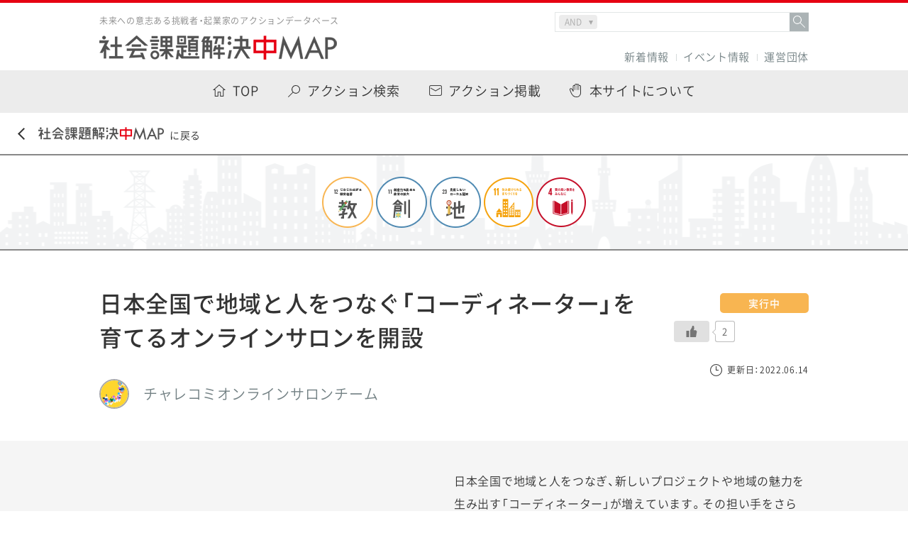

--- FILE ---
content_type: text/html
request_url: https://2020.etic.or.jp/actions/challecomm-salon/
body_size: 39770
content:
<!DOCTYPE html>
<html lang="jp">
<head>
    <meta charset="UTF-8">
    <meta http-equiv="X-UA-Compatible" content="IE=edge">
    <meta name="viewport" content="width=device-width, initial-scale=1, maximum-scale=1, minimum-scale=1">
    <meta name="format-detection" content="telephone=no">

    <title>日本全国で地域と人をつなぐ「コーディネーター」を育てるオンラインサロンを開設 ｜ 社会課題解決中マップ｜31の課題と600の事例でSDGsを身近に</title>
    <meta name="description" content="複雑にからみ合う日本の社会課題を31のテーマに整理し、600のアクション事例とともに可視化したWebメディア。わかりづらいSDGsを身近な問題として捉え直すことができます。ご自身の学びとして、探究教材として、自由にご活用ください。">
    <meta name="keywords" content="ETIC,未来意志,社会課題,SDGs,コレクティブインパクト,人口減少社会,高齢化社会,過疎化,エネルギー">

    <meta property="og:title" content="日本全国で地域と人をつなぐ「コーディネーター」を育てるオンラインサロンを開設 ｜ 社会課題解決中マップ｜31の課題と600の事例でSDGsを身近に">
    <meta property="og:type" content="website">
		<meta property="og:url" content="https://2020.etic.or.jp/actions/challecomm-salon/">
	    <meta property="og:image" content="https://2020.etic.or.jp/wp-content/uploads/2022/05/a59371dffae71eb851dfb56a48415691.png">
    <meta property="og:site_name" content="社会課題解決中マップ｜31の課題と600の事例でSDGsを身近に">
    <meta property="og:description" content="複雑にからみ合う日本の社会課題を31のテーマに整理し、600のアクション事例とともに可視化したWebメディア。わかりづらいSDGsを身近な問題として捉え直すことができます。ご自身の学びとして、探究教材として、自由にご活用ください。">

    <meta name="twitter:card" content="summary_large_image">
    <meta name="twitter:title" content="日本全国で地域と人をつなぐ「コーディネーター」を育てるオンラインサロンを開設 ｜ 社会課題解決中マップ｜31の課題と600の事例でSDGsを身近に">
    <meta name="twitter:description" content="複雑にからみ合う日本の社会課題を31のテーマに整理し、600のアクション事例とともに可視化したWebメディア。わかりづらいSDGsを身近な問題として捉え直すことができます。ご自身の学びとして、探究教材として、自由にご活用ください。">
 
	<meta name="twitter:image" content="https://2020.etic.or.jp/wp-content/uploads/2022/05/a59371dffae71eb851dfb56a48415691.png">

    <link rel="shortcut icon" href="//etic.or.jp/wp-content/uploads/2023/07/cropped-マイプロジェクト-1-32x32.png">
    <link rel="stylesheet" href="https://fonts.googleapis.com/css?family=Barlow">

    <meta name='robots' content='max-image-preview:large' />
<link rel='stylesheet' id='wp-block-library-css' href='https://2020.etic.or.jp/wp-includes/css/dist/block-library/style.min.css?ver=6.2.8' type='text/css' media='all' />
<link rel='stylesheet' id='classic-theme-styles-css' href='https://2020.etic.or.jp/wp-includes/css/classic-themes.min.css?ver=6.2.8' type='text/css' media='all' />
<style id='global-styles-inline-css' type='text/css'>
body{--wp--preset--color--black: #000000;--wp--preset--color--cyan-bluish-gray: #abb8c3;--wp--preset--color--white: #ffffff;--wp--preset--color--pale-pink: #f78da7;--wp--preset--color--vivid-red: #cf2e2e;--wp--preset--color--luminous-vivid-orange: #ff6900;--wp--preset--color--luminous-vivid-amber: #fcb900;--wp--preset--color--light-green-cyan: #7bdcb5;--wp--preset--color--vivid-green-cyan: #00d084;--wp--preset--color--pale-cyan-blue: #8ed1fc;--wp--preset--color--vivid-cyan-blue: #0693e3;--wp--preset--color--vivid-purple: #9b51e0;--wp--preset--gradient--vivid-cyan-blue-to-vivid-purple: linear-gradient(135deg,rgba(6,147,227,1) 0%,rgb(155,81,224) 100%);--wp--preset--gradient--light-green-cyan-to-vivid-green-cyan: linear-gradient(135deg,rgb(122,220,180) 0%,rgb(0,208,130) 100%);--wp--preset--gradient--luminous-vivid-amber-to-luminous-vivid-orange: linear-gradient(135deg,rgba(252,185,0,1) 0%,rgba(255,105,0,1) 100%);--wp--preset--gradient--luminous-vivid-orange-to-vivid-red: linear-gradient(135deg,rgba(255,105,0,1) 0%,rgb(207,46,46) 100%);--wp--preset--gradient--very-light-gray-to-cyan-bluish-gray: linear-gradient(135deg,rgb(238,238,238) 0%,rgb(169,184,195) 100%);--wp--preset--gradient--cool-to-warm-spectrum: linear-gradient(135deg,rgb(74,234,220) 0%,rgb(151,120,209) 20%,rgb(207,42,186) 40%,rgb(238,44,130) 60%,rgb(251,105,98) 80%,rgb(254,248,76) 100%);--wp--preset--gradient--blush-light-purple: linear-gradient(135deg,rgb(255,206,236) 0%,rgb(152,150,240) 100%);--wp--preset--gradient--blush-bordeaux: linear-gradient(135deg,rgb(254,205,165) 0%,rgb(254,45,45) 50%,rgb(107,0,62) 100%);--wp--preset--gradient--luminous-dusk: linear-gradient(135deg,rgb(255,203,112) 0%,rgb(199,81,192) 50%,rgb(65,88,208) 100%);--wp--preset--gradient--pale-ocean: linear-gradient(135deg,rgb(255,245,203) 0%,rgb(182,227,212) 50%,rgb(51,167,181) 100%);--wp--preset--gradient--electric-grass: linear-gradient(135deg,rgb(202,248,128) 0%,rgb(113,206,126) 100%);--wp--preset--gradient--midnight: linear-gradient(135deg,rgb(2,3,129) 0%,rgb(40,116,252) 100%);--wp--preset--duotone--dark-grayscale: url('#wp-duotone-dark-grayscale');--wp--preset--duotone--grayscale: url('#wp-duotone-grayscale');--wp--preset--duotone--purple-yellow: url('#wp-duotone-purple-yellow');--wp--preset--duotone--blue-red: url('#wp-duotone-blue-red');--wp--preset--duotone--midnight: url('#wp-duotone-midnight');--wp--preset--duotone--magenta-yellow: url('#wp-duotone-magenta-yellow');--wp--preset--duotone--purple-green: url('#wp-duotone-purple-green');--wp--preset--duotone--blue-orange: url('#wp-duotone-blue-orange');--wp--preset--font-size--small: 13px;--wp--preset--font-size--medium: 20px;--wp--preset--font-size--large: 36px;--wp--preset--font-size--x-large: 42px;--wp--preset--spacing--20: 0.44rem;--wp--preset--spacing--30: 0.67rem;--wp--preset--spacing--40: 1rem;--wp--preset--spacing--50: 1.5rem;--wp--preset--spacing--60: 2.25rem;--wp--preset--spacing--70: 3.38rem;--wp--preset--spacing--80: 5.06rem;--wp--preset--shadow--natural: 6px 6px 9px rgba(0, 0, 0, 0.2);--wp--preset--shadow--deep: 12px 12px 50px rgba(0, 0, 0, 0.4);--wp--preset--shadow--sharp: 6px 6px 0px rgba(0, 0, 0, 0.2);--wp--preset--shadow--outlined: 6px 6px 0px -3px rgba(255, 255, 255, 1), 6px 6px rgba(0, 0, 0, 1);--wp--preset--shadow--crisp: 6px 6px 0px rgba(0, 0, 0, 1);}:where(.is-layout-flex){gap: 0.5em;}body .is-layout-flow > .alignleft{float: left;margin-inline-start: 0;margin-inline-end: 2em;}body .is-layout-flow > .alignright{float: right;margin-inline-start: 2em;margin-inline-end: 0;}body .is-layout-flow > .aligncenter{margin-left: auto !important;margin-right: auto !important;}body .is-layout-constrained > .alignleft{float: left;margin-inline-start: 0;margin-inline-end: 2em;}body .is-layout-constrained > .alignright{float: right;margin-inline-start: 2em;margin-inline-end: 0;}body .is-layout-constrained > .aligncenter{margin-left: auto !important;margin-right: auto !important;}body .is-layout-constrained > :where(:not(.alignleft):not(.alignright):not(.alignfull)){max-width: var(--wp--style--global--content-size);margin-left: auto !important;margin-right: auto !important;}body .is-layout-constrained > .alignwide{max-width: var(--wp--style--global--wide-size);}body .is-layout-flex{display: flex;}body .is-layout-flex{flex-wrap: wrap;align-items: center;}body .is-layout-flex > *{margin: 0;}:where(.wp-block-columns.is-layout-flex){gap: 2em;}.has-black-color{color: var(--wp--preset--color--black) !important;}.has-cyan-bluish-gray-color{color: var(--wp--preset--color--cyan-bluish-gray) !important;}.has-white-color{color: var(--wp--preset--color--white) !important;}.has-pale-pink-color{color: var(--wp--preset--color--pale-pink) !important;}.has-vivid-red-color{color: var(--wp--preset--color--vivid-red) !important;}.has-luminous-vivid-orange-color{color: var(--wp--preset--color--luminous-vivid-orange) !important;}.has-luminous-vivid-amber-color{color: var(--wp--preset--color--luminous-vivid-amber) !important;}.has-light-green-cyan-color{color: var(--wp--preset--color--light-green-cyan) !important;}.has-vivid-green-cyan-color{color: var(--wp--preset--color--vivid-green-cyan) !important;}.has-pale-cyan-blue-color{color: var(--wp--preset--color--pale-cyan-blue) !important;}.has-vivid-cyan-blue-color{color: var(--wp--preset--color--vivid-cyan-blue) !important;}.has-vivid-purple-color{color: var(--wp--preset--color--vivid-purple) !important;}.has-black-background-color{background-color: var(--wp--preset--color--black) !important;}.has-cyan-bluish-gray-background-color{background-color: var(--wp--preset--color--cyan-bluish-gray) !important;}.has-white-background-color{background-color: var(--wp--preset--color--white) !important;}.has-pale-pink-background-color{background-color: var(--wp--preset--color--pale-pink) !important;}.has-vivid-red-background-color{background-color: var(--wp--preset--color--vivid-red) !important;}.has-luminous-vivid-orange-background-color{background-color: var(--wp--preset--color--luminous-vivid-orange) !important;}.has-luminous-vivid-amber-background-color{background-color: var(--wp--preset--color--luminous-vivid-amber) !important;}.has-light-green-cyan-background-color{background-color: var(--wp--preset--color--light-green-cyan) !important;}.has-vivid-green-cyan-background-color{background-color: var(--wp--preset--color--vivid-green-cyan) !important;}.has-pale-cyan-blue-background-color{background-color: var(--wp--preset--color--pale-cyan-blue) !important;}.has-vivid-cyan-blue-background-color{background-color: var(--wp--preset--color--vivid-cyan-blue) !important;}.has-vivid-purple-background-color{background-color: var(--wp--preset--color--vivid-purple) !important;}.has-black-border-color{border-color: var(--wp--preset--color--black) !important;}.has-cyan-bluish-gray-border-color{border-color: var(--wp--preset--color--cyan-bluish-gray) !important;}.has-white-border-color{border-color: var(--wp--preset--color--white) !important;}.has-pale-pink-border-color{border-color: var(--wp--preset--color--pale-pink) !important;}.has-vivid-red-border-color{border-color: var(--wp--preset--color--vivid-red) !important;}.has-luminous-vivid-orange-border-color{border-color: var(--wp--preset--color--luminous-vivid-orange) !important;}.has-luminous-vivid-amber-border-color{border-color: var(--wp--preset--color--luminous-vivid-amber) !important;}.has-light-green-cyan-border-color{border-color: var(--wp--preset--color--light-green-cyan) !important;}.has-vivid-green-cyan-border-color{border-color: var(--wp--preset--color--vivid-green-cyan) !important;}.has-pale-cyan-blue-border-color{border-color: var(--wp--preset--color--pale-cyan-blue) !important;}.has-vivid-cyan-blue-border-color{border-color: var(--wp--preset--color--vivid-cyan-blue) !important;}.has-vivid-purple-border-color{border-color: var(--wp--preset--color--vivid-purple) !important;}.has-vivid-cyan-blue-to-vivid-purple-gradient-background{background: var(--wp--preset--gradient--vivid-cyan-blue-to-vivid-purple) !important;}.has-light-green-cyan-to-vivid-green-cyan-gradient-background{background: var(--wp--preset--gradient--light-green-cyan-to-vivid-green-cyan) !important;}.has-luminous-vivid-amber-to-luminous-vivid-orange-gradient-background{background: var(--wp--preset--gradient--luminous-vivid-amber-to-luminous-vivid-orange) !important;}.has-luminous-vivid-orange-to-vivid-red-gradient-background{background: var(--wp--preset--gradient--luminous-vivid-orange-to-vivid-red) !important;}.has-very-light-gray-to-cyan-bluish-gray-gradient-background{background: var(--wp--preset--gradient--very-light-gray-to-cyan-bluish-gray) !important;}.has-cool-to-warm-spectrum-gradient-background{background: var(--wp--preset--gradient--cool-to-warm-spectrum) !important;}.has-blush-light-purple-gradient-background{background: var(--wp--preset--gradient--blush-light-purple) !important;}.has-blush-bordeaux-gradient-background{background: var(--wp--preset--gradient--blush-bordeaux) !important;}.has-luminous-dusk-gradient-background{background: var(--wp--preset--gradient--luminous-dusk) !important;}.has-pale-ocean-gradient-background{background: var(--wp--preset--gradient--pale-ocean) !important;}.has-electric-grass-gradient-background{background: var(--wp--preset--gradient--electric-grass) !important;}.has-midnight-gradient-background{background: var(--wp--preset--gradient--midnight) !important;}.has-small-font-size{font-size: var(--wp--preset--font-size--small) !important;}.has-medium-font-size{font-size: var(--wp--preset--font-size--medium) !important;}.has-large-font-size{font-size: var(--wp--preset--font-size--large) !important;}.has-x-large-font-size{font-size: var(--wp--preset--font-size--x-large) !important;}
.wp-block-navigation a:where(:not(.wp-element-button)){color: inherit;}
:where(.wp-block-columns.is-layout-flex){gap: 2em;}
.wp-block-pullquote{font-size: 1.5em;line-height: 1.6;}
</style>
<link rel='stylesheet' id='wp-ulike-css' href='https://2020.etic.or.jp/wp-content/plugins/wp-ulike/assets/css/wp-ulike.min.css?ver=4.7.6' type='text/css' media='all' />
<script type='text/javascript' src='https://2020.etic.or.jp/wp-includes/js/jquery/jquery.min.js?ver=3.6.4' id='jquery-core-js'></script>
<script type='text/javascript' src='https://2020.etic.or.jp/wp-includes/js/jquery/jquery-migrate.min.js?ver=3.4.0' id='jquery-migrate-js'></script>
<link rel="canonical" href="https://2020.etic.or.jp/actions/challecomm-salon/" />

    <link rel="stylesheet" href="https://2020.etic.or.jp/wp-content/themes/2020_new/assets/css/main.css?v=20200228">
        <link rel="stylesheet" href="https://2020.etic.or.jp/wp-content/themes/2020_new/assets/css/actions.css">
    </head>
<body>

    <div id="fb-root"></div>
    <script>(function(d, s, id) {
      var js, fjs = d.getElementsByTagName(s)[0];
      if (d.getElementById(id)) return;
      js = d.createElement(s); js.id = id;
      js.src = 'https://connect.facebook.net/ja_JP/sdk.js#xfbml=1&version=v2.11';
      fjs.parentNode.insertBefore(js, fjs);
    }(document, 'script', 'facebook-jssdk'));</script>

    
    <div id="container">

<header id="header">
	<div class="line"></div>
	<div class="inner">
		<p class="logo">
			<span class="logo__txt">
				未来への意志ある挑戦者・起業家のアクションデータベース
			</span>
			<a href="https://2020.etic.or.jp" class="logo__img">
				<img src="https://2020.etic.or.jp/wp-content/themes/2020_new/assets/img/common/logo_title_01.png" alt="社会課題解決中MAP">
			</a>
		</p>

		
		
		<div class="keySearchBox">
				<form role="search" method="get" class="search-form" action="/">
			<div class="labelWrap">
				<div class="selectWrap">
					<select name="compare">
						<option value="and">AND</option>
						<option value="or"> OR</option>
					</select>
				</div>
				<label><input class="search-field" placeholder="" value="" name="s" type="search"></label>
				<div class="submitWrap"><button type="submit" value="検索">&nbsp;</button></div></div>
					</form>
		</div>
		
		<div class="nav">
			<ul class="menu">
				<li class="menu__item">
					<a href="https://2020.etic.or.jp/news/">
						新着情報
					</a>
				</li>
				<li class="menu__item">
					<a href="https://etic.or.jp/event" target="_blank">
						イベント情報
					</a>
				</li>
<!--				<li class="menu__item">
					<a href="https://2020.etic.or.jp/related/">
						2020マガジン
					</a>
				</li>-->
				<li class="menu__item">
					<a href="https://2020.etic.or.jp/andbeyondcompany/about/">
						運営団体
					</a>
				</li>
<!--				<li class="menu__item logoLink">
					<a href="https://2020.etic.or.jp/andbeyondcompany/about/">
						<div class="txt">未来予測から未来意志へ</div>
						<div class="img">
							<img src="https://2020.etic.or.jp/wp-content/themes/2020_new/assets/img/common/logo.png" alt="Social Impact for 2020 and beyond">
						</div>
					</a>
				</li>-->
			</ul>		</div>
	</div>
</header>
<!-- /#header -->

<nav id="nav">
	<ul class="menu">
		<li class="menu__item menu__item--top">
			<a href="https://2020.etic.or.jp/">
				<span>TOP</span>
			</a>
		</li>
		<li class="menu__item menu__item--search">
			<a href="https://2020.etic.or.jp/search/">
				<span>アクション検索</span>
			</a>
		</li>
		<li class="menu__item menu__item--register">
			<a href="https://etic.form.kintoneapp.com/public/map-register">
<!--
			<a href="https://2020.etic.or.jp/register/">
-->
				<span>アクション掲載</span>
			</a>
		</li>
		<li class="menu__item menu__item--join">
			<a href="https://2020.etic.or.jp/join/">
				<span>本サイトについて</span>
			</a>
		</li>
<!--		<li class="menu__item menu__item--faq">
			<a href="https://2020.etic.or.jp/faq/">
				<span>FAQ</span>
			</a>
		</li>-->
	</ul>
</nav>
<!-- /#nav -->
        <div id="back">
            <a href="https://2020.etic.or.jp">
                <img src="https://2020.etic.or.jp/wp-content/themes/2020_new/assets/img/common/btn_back_agenda.png" alt="社会課題解決中MAP">に戻る
            </a>
        </div>
        <!-- /#back -->

        <main id="content">

            <header id="theme">
                <div class="inner">
                    <ul class="agenda">
                                        <li class="agenda__item">
                        <a href="https://2020.etic.or.jp/agenda/agenda12/">
                            <img src="https://2020.etic.or.jp/wp-content/themes/2020_new/assets/img/common/thumb_agenda12.png" alt="">
                        </a>
                    </li>
                                        <li class="agenda__item">
                        <a href="https://2020.etic.or.jp/agenda/agenda11/">
                            <img src="https://2020.etic.or.jp/wp-content/themes/2020_new/assets/img/common/thumb_agenda11.png" alt="">
                        </a>
                    </li>
                                        <li class="agenda__item">
                        <a href="https://2020.etic.or.jp/agenda/agenda23/">
                            <img src="https://2020.etic.or.jp/wp-content/themes/2020_new/assets/img/common/thumb_agenda23.png" alt="">
                        </a>
                    </li>
                                                            </ul>
                    <ul class="sdgs">
                                        <li class="sdgs__item">
                        <a href="https://2020.etic.or.jp/sdgs/sdgs11/">
                            <img src="https://2020.etic.or.jp/wp-content/themes/2020_new/assets/img/common/thumb_sdgs11.png" alt="">
                        </a>
                    </li>
                                        <li class="sdgs__item">
                        <a href="https://2020.etic.or.jp/sdgs/sdgs4/">
                            <img src="https://2020.etic.or.jp/wp-content/themes/2020_new/assets/img/common/thumb_sdgs4.png" alt="">
                        </a>
                    </li>
                                                            </ul>
                </div>
            </header>
            <!-- /#theme -->

            <section id="action">

                <div class="header">
                    <div class="header__left">
                                                <h2 class="ttl">
                            日本全国で地域と人をつなぐ「コーディネーター」を育てるオンラインサロンを開設                        </h2>
                        <div class="group">
                                                        <div class="group__img">
                                <img width="150" height="150" src="https://2020.etic.or.jp/wp-content/uploads/2022/05/a59371dffae71eb851dfb56a48415691-150x150.png" class="attachment-thumbnail size-thumbnail wp-post-image" alt="" decoding="async" loading="lazy" />                            </div>
                                                        <p class="group__txt">
                                チャレコミオンラインサロンチーム                            </p>
                        </div>
                    </div>
                    <div class="header__right">
                                                <p class="status status--run">
                            実行中
                        </p>
                                                		<div class="wpulike wpulike-default " ><div class="wp_ulike_general_class wp_ulike_is_not_liked"><button type="button"
					aria-label="いいねボタン"
					data-ulike-id="5766"
					data-ulike-nonce="7e37fb9e77"
					data-ulike-type="post"
					data-ulike-template="wpulike-default"
					data-ulike-display-likers=""
					data-ulike-likers-style="popover"
					class="wp_ulike_btn wp_ulike_put_image wp_post_btn_5766"></button><span class="count-box wp_ulike_counter_up" data-ulike-counter-value="2"></span>			</div></div>
	                        <p class="date">
                            <span>更新日：2022.06.14</span>
                        </p>
                    </div>
                </div>
                <!-- /.header -->

                <div class="introduction">
                    <div class="introduction__inner">
                                                <div class="introduction__img">
                            <img src="https://2020.etic.or.jp/wp-content/uploads/2022/05/a59371dffae71eb851dfb56a48415691.png" alt="">
                        </div>
                                                <div class="introduction__body">
                            <p>
                                日本全国で地域と人をつなぎ、新しいプロジェクトや地域の魅力を生み出す「コーディネーター」が増えています。その担い手をさらに増やすべく、各地域で人材と地域をつなぐコーディネートを行う「チャレンジ・コミュニティ・プロジェクト（チャレコミ）」がオンラインサロンを開設しました。<br />
<br />
「ローカルコーディネーターオンラインサロン」では、勉強会や相互メンター制度を通して、地域や団体を超えて学び合います。各地域で取り組むコーディネーターの状況やプロジェクト、仕事として地域や人材の向き合う姿勢を定期的に先輩コーディネーターとふりかえり、内省することで、地域と人をつなぐスキルを養います。<br />
<br />
このサロンを通じて全国でコーディネーターが育成され、各地域でより多くの魅力的なプロジェクトが生まれることを目指します。                            </p>
                            <dl class="keyword">
                                <dt class="keyword__ttl">
                                    <span>
                                        キーワード
                                    </span>
                                </dt>
                                <dd class="keyword__body">
                                    <ul class="word"><li class="word__item"><a href="https://2020.etic.or.jp/tag/%e3%82%b3%e3%83%9f%e3%83%a5%e3%83%8b%e3%83%86%e3%82%a3/" rel="tag">コミュニティ</a></li><li class="word__item"><a href="https://2020.etic.or.jp/tag/%e3%83%81%e3%83%a3%e3%83%ac%e3%82%b3%e3%83%9f/" rel="tag">チャレコミ</a></li><li class="word__item"><a href="https://2020.etic.or.jp/tag/%e4%ba%ba%e6%9d%90%e8%82%b2%e6%88%90/" rel="tag">人材育成</a></li><li class="word__item"><a href="https://2020.etic.or.jp/tag/%e5%9c%b0%e5%9f%9f/" rel="tag">地域</a></li><li class="word__item"><a href="https://2020.etic.or.jp/tag/%e5%a0%b4%e3%81%a5%e3%81%8f%e3%82%8a/" rel="tag">場づくり</a></li><li class="word__item"><a href="https://2020.etic.or.jp/tag/%e5%ad%a6%e3%81%b3/" rel="tag">学び</a></li><li class="word__item"><a href="https://2020.etic.or.jp/tag/%e6%95%99%e8%82%b2/" rel="tag">教育</a></li></ul>                                </dd>
                            </dl>
                        </div>
                    </div>
                </div>
                <!-- /.introduction -->

                <div class="information">
                    <div class="information__inner">

                                                <div class="box" id="detail">
                            <h2 class="box__ttl">
                                <span>アクション詳細</span>
                            </h2>


                                                        <section class="detail-section">
                                                                <h3>
                                    目指す社会のあり方、ビジョン
                                </h3>
                                
                                
                                                                <div id="mission">
<p><strong>VISION</strong><br />地域に関わる誰もが役割を持ち、地域課題解決に向けて、絶え間なく挑戦が生まれる社会をつくります。</p>
<p><strong>MISSION</strong><br />地域の課題解決に挑む多様な当事者と若者をつなぎあわせ、そこから生まれる挑戦的なプロジェクトを育みます。</p>
<p><strong>オンラインサロンの目的</strong><br />１）地域で活動する人材コーディネーターたちが互いに相談できる環境づくり<br />２）コーディネーターが育成され、地域で「実現できることの幅」を増やす<br />３）企業だけではなくコミュニティ内でコーディネーターを育成する仕組みづくり（斜めの関係性の構築）<br />４）コーディネーター育成システムのノウハウ共有と可視化<br />５）人材コーディネーター育成システムの構築</p>
</div>
                                
                            </section>
                            

                            

                                                        <section class="detail-section">
                                                                <h3>
                                    アプローチの方法
                                </h3>
                                
                                
                                                                <p><strong>▼オンラインサロンの内容</strong></p>
<p>1）ゲストセミナー<br />コーディネーターの業務は多様な関係者と関わりながら進めるため、同じプロジェクトでもひとつひとつ状況によって場合によって、対応を変えていかなければいけません。また、各地域ごとに一人で業務を行っている人も少なくなく、そうした場合近くに相談できる環境がないことも多くあります。そうした場合に、コーディネーターとして必要な基本的なマインドや心構えを得るため、ゲストを招いたセミナーを定期的に開催しています。</p>
<p>2）ゼミ・勉強会<br />コーディネーターとしてのノウハウや、実際にコーディネートしている案件の壁打ち会（月１回＋メンバーの自主開催を想定）等を実施しています。</p>
<p>3）コミュニティ<br />上記のセミナーや事業相談などを含めたFacebookグループによる情報提供を行っています。メンバー限定のアーカイブ配信、日常の相談事や、知っておくとコーディネートの幅が広がる情報の提供などを行っています。</p>
<p>4）相互メンター制度（オプション）<br />定期的にコーディネート業務をふりかえることは、コーディネーターとしての業務のレベルアップに必須です。そうした振り返りの機会に直属の上司ではない第三者のコーディネーターを入れることで、効果的なフィードバック機会を設けます。また、地域の中では相談しづらい内容を相談する同業の相談相手として、直接上司には言いづらいことを相談できる相手としてなど、企業の外に相談できる関係性を多くつくり、相互にサポートする関係性を構築することも狙っています。</p>
<p><strong>▼期間</strong><br />相互メンター会員の第3期の募集は、2022年4月ごろを予定しています。<br />※相互メンター会員は、年１回募集し、1年ごとの更新です。<br />※情報シェア会員は、通年で募集し、１ヶ月ごとの更新です。</p>
<p>参加を希望される方は、リンク先の公式サイトより詳細を確認の上お申し込みください。</p>
                                                            </section>
                            

                            

                            

                            							
							
                            
                            
                                                    </div>
                        
                        
                        <div class="box" id="reader">
                            <h2 class="box__ttl">
                                <span>アクションリーダー プロフィール</span>
                            </h2>

                            <dl class="profile">
                                <dt class="profile__ttl">
                                                                        <span class="profile__img">
                                        <img src="https://2020.etic.or.jp/wp-content/uploads/2022/06/clogo-150x150.jpg" alt="">
                                    </span>
                                                                        <span class="profile__name">
                                        チャレコミオンラインサロンチーム                                    </span>
                                </dt>
                                                                <dd class="profile__txt">
                                    <p>
                                        中川 玄洋／NPO法人 bankup 代表理事<br />
浜中 裕之／NPO法人 北海道エンブリッジ 代表理事<br />
瀬沼 希望／特定非営利活動法人エティック ローカルイノベーション事業部<br />
掛川 遥香／NPO法人G-net　<br />
土屋 望生／株式会社日添 取締役<br />
林 嘉音／学生インターン(立命館大学２回生)                                    </p>
                                </dd>
                                                            </dl>
                        </div>

                        <div class="box" id="other">

                            <div class="group">
                                <h2 class="group__ttl">
                                    <span>団体/企業詳細</span>
                                </h2>
								                                <dl class="category">
                                    <dt class="category__ttl">
                                        団体名
                                    </dt>
                                    <dd class="category__body">
                                        <ul class="list">
                                            <li class="list__item">
                                                チャレコミオンラインサロンチーム                                            </li>
                                        </ul>
                                    </dd>
                                </dl>
                                                                                                                            </div>

                            <div class="link">
                                <h2 class="link__ttl">
                                    <span>連絡先/各種リンク</span>
                                </h2>

                                                                <ul class="list">
                                    
                                                                        <li class="list__item">
                                        <a href="https://peraichi.com/landing_pages/view/local-coordinator" target="_blank">
                                            ウェブサイト
                                        </a>
                                    </li>
                                                                    </ul>
                                
                                                            </div>

                        </div>

                                                <div class="box" id="message">
                            <h2 class="box__ttl">
                                <span>応援メッセージ</span>
                            </h2>

                            
                            
                                                        	<div id="respond" class="comment-respond">
		<h3 id="reply-title" class="comment-reply-title">コメントを残す</h3><form action="https://2020.etic.or.jp/wp-comments-post.php" method="post" id="commentform" class="comment-form"><p class="comment-notes"><span id="email-notes">メールアドレスが公開されることはありません。</span> <span class="required-field-message"><span class="required">※</span> が付いている欄は必須項目です</span></p><input type="text" id="comment" name="comment" placeholder="応援メッセージを送ろう！" class="send__txt"><p class="comment-form-author"><label for="author">名前</label> <input id="author" name="author" type="text" value="" size="30" maxlength="245" autocomplete="name" /></p>
<p class="comment-form-email"><label for="email">メール</label> <input id="email" name="email" type="text" value="" size="30" maxlength="100" aria-describedby="email-notes" autocomplete="email" /></p>
<p class="comment-form-url"><label for="url">サイト</label> <input id="url" name="url" type="text" value="" size="30" maxlength="200" autocomplete="url" /></p>
<p class="comment-form-cookies-consent"><input id="wp-comment-cookies-consent" name="wp-comment-cookies-consent" type="checkbox" value="yes" /> <label for="wp-comment-cookies-consent">次回のコメントで使用するためブラウザーに自分の名前、メールアドレス、サイトを保存する。</label></p>
<p><img src="https://2020.etic.or.jp/wp-content/siteguard/292598138.png" alt="CAPTCHA"></p><p><label for="siteguard_captcha">上に表示された文字を入力してください。</label><br /><input type="text" name="siteguard_captcha" id="siteguard_captcha" class="input" value="" size="10" aria-required="true" /><input type="hidden" name="siteguard_captcha_prefix" id="siteguard_captcha_prefix" value="292598138" /></p><p class="form-submit"><input name="submit" type="submit" id="submit" class="submit" value="送信" /> <input type='hidden' name='comment_post_ID' value='5766' id='comment_post_ID' />
<input type='hidden' name='comment_parent' id='comment_parent' value='0' />
</p></form>	</div><!-- #respond -->
	                                                    </div>
                        
                        
                        <!-- <div class="contact">
                            <a href="https://2020.etic.or.jp/contact/">
                                このプロジェクト支援についてETICに問い合わせをする
                            </a>
                        </div> -->

                    </div>
                </div>
                <!-- /.information -->

            </section>
            <!-- /#action -->

            
            
            
        </main>
        <!-- /#content -->

<footer id="footer">
	<div class="inner">
		<ul class="menu">
			<li class="menu__item">
				<a href="https://2020.etic.or.jp/terms/">
					利用規約
				</a>
			</li>
			<li class="menu__item">
				<a href="http://etic.or.jp/about" target="_blank">
					ETIC.について
				</a>
			</li>
			<li class="menu__item">
				<a href="/andbeyondcompany/about/">
					運営団体
				</a>
			</li>
			<li class="menu__item">
				<a href="https://etic.or.jp/contact" target="_blank">
					お問い合わせ
				</a>
			</li>
			<li class="menu__item">
				<a href="https://etic.or.jp/privacy.html" target="_blank">
					プライバシーポリシー
				</a>
			</li>
		</ul>
		<div class="txt">
			<dl class="etic">
				<dt class="etic__logo">
					<a href="http://etic.or.jp/" target="_blank">
						<img src="https://2020.etic.or.jp/wp-content/themes/2020_new/assets/img/common/logo_etic_footer.png" alt="ETIC">
					</a>
				</dt>
				<dd class="etic__txt">
					NPO法人ETIC. TEL:050-1743-6743<br>
					〒150-0011 東京都渋谷区東1-1-36 キタ・ビルデンス402
				</dd>
			</dl>
			<p class="copyright">
				Copyright &copy; ETIC. All rights reserved.
			</p>
		</div>
	</div>
</footer>
<!-- /#footer -->    </div>
    <!-- /#container -->

    <div id="pagetop">
        <a href="#container">
            <img src="https://2020.etic.or.jp/wp-content/themes/2020_new/assets/img/common/btn_pagetop.svg" alt"">
        </a>
    </div>
    <script async src="https://platform.twitter.com/widgets.js" charset="utf-8"></script>

    <script type='text/javascript' id='wp_ulike-js-extra'>
/* <![CDATA[ */
var wp_ulike_params = {"ajax_url":"https:\/\/2020.etic.or.jp\/wp-admin\/admin-ajax.php","notifications":"1"};
/* ]]> */
</script>
<script type='text/javascript' src='https://2020.etic.or.jp/wp-content/plugins/wp-ulike/assets/js/wp-ulike.min.js?ver=4.7.6' id='wp_ulike-js'></script>

    <script src="https://2020.etic.or.jp/wp-content/themes/2020_new/assets/js/lib.min.js"></script>
    <script src="https://2020.etic.or.jp/wp-content/themes/2020_new/assets/js/main.min.js"></script>
        
    <!-- Global Site Tag (gtag.js) - Google Analytics -->
    <script async src="https://www.googletagmanager.com/gtag/js?id=UA-106523338-1"></script>
    <script>
        window.dataLayer = window.dataLayer || [];
        function gtag(){dataLayer.push(arguments)};
        gtag('js', new Date());
        gtag('config', 'UA-106523338-1');
    </script>
<!--<script type="text/javascript">
piAId = '634821';
piCId = '9627';
piHostname = 'pi.pardot.com';

(function() {
function async_load(){
var s = document.createElement('script'); s.type = 'text/javascript';
s.src = ('https:' == document.location.protocol ? 'https://pi' : 'http://cdn') + '.pardot.com/pd.js';
var c = document.getElementsByTagName('script')[0]; c.parentNode.insertBefore(s, c);
}
if(window.attachEvent) { window.attachEvent('onload', async_load); }
else { window.addEventListener('load', async_load, false); }
})();
</script>-->

</body>
</html>

--- FILE ---
content_type: text/css
request_url: https://2020.etic.or.jp/wp-content/themes/2020_new/assets/css/actions.css
body_size: 16794
content:
#theme{padding:30px 0;border-top:solid 2px #888;border-bottom:solid 2px #888;background:url(../img/common/bg_theme2.png) repeat-x center bottom}#theme .inner{width:1000px;margin-right:auto;margin-left:auto;display:-webkit-box;display:-ms-flexbox;display:flex;-webkit-box-pack:center;-ms-flex-pack:center;justify-content:center;-webkit-box-align:center;-ms-flex-align:center;align-items:center}#theme .inner .agenda{display:-webkit-box;display:-ms-flexbox;display:flex;margin-right:4px}#theme .inner .agenda__item:nth-of-type(n+2){margin-left:4px}#theme .inner .sdgs{display:-webkit-box;display:-ms-flexbox;display:flex}#theme .inner .sdgs__item:nth-of-type(n+2){margin-left:4px}#action .header{width:1000px;margin-right:auto;margin-left:auto;position:relative;display:-webkit-box;display:-ms-flexbox;display:flex;padding:50px 0 45px}#action .header__left{width:810px;padding-right:50px}#action .header__right{display:-webkit-box;display:-ms-flexbox;display:flex;-webkit-box-orient:vertical;-webkit-box-direction:normal;-ms-flex-direction:column;flex-direction:column;-webkit-box-align:end;-ms-flex-align:end;align-items:flex-end;width:190px;padding-top:10px}#action .header .pickup{position:absolute;top:0;right:0;padding:2px 0 0 30px;color:#f25763;font-weight:bold}#action .header .pickup:before{position:absolute;top:0;left:0;width:22px;height:27px;content:'';display:block;background:url(../img/common/icn_pickup.svg) no-repeat center top}#action .header .ttl{font-size:32px;font-weight:bold}#action .header .group{margin-top:35px;display:-webkit-box;display:-ms-flexbox;display:flex;-webkit-box-align:center;-ms-flex-align:center;align-items:center}#action .header .group__img{width:42px;height:42px;border-radius:100%;overflow:hidden;margin-right:20px;border:solid 2px #aaa}#action .header .group__img img{width:100%;height:auto}#action .header .group__txt{color:#738184;font-size:20px}#action .header .status{width:125px;height:28px;display:-webkit-box;display:-ms-flexbox;display:flex;-webkit-box-pack:center;-ms-flex-pack:center;justify-content:center;-webkit-box-align:center;-ms-flex-align:center;align-items:center;color:#fff;border-radius:5px;font-weight:bold}#action .header .status--idea{background:#5f904d}#action .header .status--run{background:#f8b551}#action .header .attention{width:100%;height:50px;display:-webkit-box;display:-ms-flexbox;display:flex;margin-top:20px;background:#fff;border:solid 1px #ececec;border-radius:5px;cursor:pointer}#action .header .attention__ttl{display:-webkit-box;display:-ms-flexbox;display:flex;-webkit-box-align:center;-ms-flex-align:center;align-items:center;-webkit-box-pack:center;-ms-flex-pack:center;justify-content:center;width:104px;border-right:solid 1px #ececec;text-align:center}#action .header .attention__ttl span{position:relative;display:inline-block;padding-left:24px}#action .header .attention__ttl span:before{position:absolute;top:50%;left:0;width:19px;height:18px;margin-top:-9px;content:'';display:block;background:url(../img/common/icn_attention.png) no-repeat center center}#action .header .attention__num{display:-webkit-box;display:-ms-flexbox;display:flex;-webkit-box-align:center;-ms-flex-align:center;align-items:center;-webkit-box-pack:center;-ms-flex-pack:center;justify-content:center;width:84px;color:#e60012;font-size:20px;font-weight:bold;text-align:center}#action .header .date{margin-top:20px;font-size:12px}#action .header .date span{position:relative;display:inline-block;padding-left:24px}#action .header .date span:before{position:absolute;top:50%;left:0;width:17px;height:17px;margin-top:-8px;content:'';display:block;background:url(../img/common/icn_update_black.svg) no-repeat center center}#action .introduction{padding:40px 0;background:#f5f5f5}#action .introduction__inner{width:1000px;margin-right:auto;margin-left:auto;display:-webkit-box;display:-ms-flexbox;display:flex;-webkit-box-align:center;-ms-flex-align:center;align-items:center}#action .introduction__img{-ms-flex-negative:0;flex-shrink:0;width:460px;margin-right:40px}#action .introduction__img img{width:460px;height:auto}#action .introduction__body{width:580px}#action .introduction__body p{font-size:16px;line-height:2}#action .introduction__body .keyword{display:-webkit-box;display:-ms-flexbox;display:flex;-webkit-box-align:center;-ms-flex-align:center;align-items:center;margin-top:20px}#action .introduction__body .keyword__ttl{color:#738184;font-size:12px}#action .introduction__body .keyword__ttl span{display:block;width:70px}#action .introduction__body .keyword .word{*zoom:1;margin-top:-10px}#action .introduction__body .keyword .word:after{content:'';display:table;clear:both}#action .introduction__body .keyword .word__item{float:left;margin:10px 0 0 10px}#action .introduction__body .keyword .word a{display:-webkit-box;display:-ms-flexbox;display:flex;-webkit-box-align:center;-ms-flex-align:center;align-items:center;height:28px;padding:0 14px;color:#738184;border:solid 1px #ececec;border-radius:14px;background:#fff}#action .information{padding:20px 0 60px;background:#e3e3e3}#action .information__inner{width:1000px;margin-right:auto;margin-left:auto}#action .information .box{overflow:hidden;margin-top:20px;padding:45px 80px 60px;border-top:solid 4px #e60012;border-bottom-left-radius:5px;border-bottom-right-radius:5px;background:#fff;-webkit-box-shadow:2px 2px 6px 0 rgba(0,0,0,0.15);box-shadow:2px 2px 6px 0 rgba(0,0,0,0.15)}#action .information .box__ttl{font-size:24px}#action .information .box__ttl span{position:relative;display:inline-block}#action .information .contact{margin-top:60px;font-size:20px;font-weight:bold;text-align:center}#action .information .contact a{width:800px;margin-right:auto;margin-left:auto;height:60px;border-radius:30px;position:relative;display:-webkit-box;display:-ms-flexbox;display:flex;-webkit-box-pack:center;-ms-flex-pack:center;justify-content:center;-webkit-box-align:center;-ms-flex-align:center;align-items:center;color:#fff;background:#f25763}#action .information .contact a:after{position:absolute;top:50%;right:19px;width:20px;height:20px;border-radius:100%;margin-top:-10px;content:'';display:block;background:#fff url(../img/common/arw_btn_red.svg) no-repeat 8px center}#detail .box__ttl span{padding-left:35px}#detail .box__ttl span:before{position:absolute;top:50%;left:0;width:16px;height:20px;margin-top:-10px;content:'';display:block;background:url(../img/common/icn_detail.svg) no-repeat center center}#detail .list{margin-top:55px}#detail .list__item{display:-webkit-box;display:-ms-flexbox;display:flex}#detail .list__item:nth-of-type(n+2){margin-top:40px}#detail .list__img{-ms-flex-negative:0;flex-shrink:0;width:380px;margin-right:40px}#detail .list__img img{width:380px;height:auto}#detail .list__body{text-align:justify;text-justify:distribute;word-break:break-all;font-size:16px;line-height:2.0}#detail .related{margin-top:40px;padding-top:35px;border-top:solid 1px #e3e3e3}#detail .related__ttl{font-size:20px}#detail .link{margin-top:30px;font-size:16px;line-height:2}#detail .link__item:nth-of-type(n+2){margin-top:10px}#detail .link__item a{text-decoration:underline}#detail .link__item a:hover,#detail .link__item a:active{text-decoration:none}#detail .detail-section{overflow:hidden;margin-top:30px}#detail .detail-section+.detail-section{padding-top:30px;border-top:solid 1px #e3e3e3}#detail .detail-section h3{position:relative;padding-left:13px;margin-bottom:15px;font-size:20px}#detail .detail-section.new7 h3{clear:both}#detail .detail-section h3:before{width:3px;height:1.2em;position:absolute;top:0.2em;left:0;content:'';display:block;background:#e60012}#detail .detail-section.new7 p+h3{margin-top:30px}#detail .detail-section h4{font-size:16px;font-weight:bold;line-height:2.0}#detail .detail-section p{text-align:justify;text-justify:distribute;word-break:break-all;font-size:16px;line-height:2.0}#detail .detail-section p+h4{margin-top:30px}#detail .detail-section p+p{margin-top:30px}#detail .detail-section p+ul{margin-top:30px}#detail .detail-section p img{max-width:100%}#detail .detail-section ul{text-align:justify;text-justify:distribute;word-break:break-all;padding-left:22px;font-size:16px;line-height:2;list-style-type:disc}#detail .detail-section ul+h4{margin-top:30px}#detail .detail-section ul+p{margin-top:30px}#detail .detail-section ul+ul{margin-top:30px}#detail .detail-section a{text-decoration:underline}#detail .detail-section a:hover,#detail .detail-section a:active{text-decoration:none}#detail .detail-section img.alignleft{display:block;margin:0 auto 0 0}#detail .detail-section img.alignright{display:block;margin:0 0 0 auto}#detail .detail-section img.aligncenter{display:block;margin:0 auto}#detail .detail-img{float:left;padding:0 40px 40px 0}#detail .detail-img img{width:380px}#recruit .box__ttl span{padding-left:35px}#recruit .box__ttl span:before{position:absolute;top:50%;left:0;width:20px;height:20px;margin-top:-10px;content:'';display:block;background:url(../img/common/icn_recruit.svg) no-repeat center center}#recruit .list{display:-webkit-box;display:-ms-flexbox;display:flex;-ms-flex-wrap:wrap;flex-wrap:wrap;-webkit-box-pack:justify;-ms-flex-pack:justify;justify-content:space-between;margin-top:35px}#recruit .list__item{position:relative;width:400px;padding-bottom:62px}#recruit .list__item:nth-of-type(n+3){margin-top:40px}#recruit .list__inner{height:100%;border:solid 1px #888}#recruit .list__ttl{padding:15px 20px;border-bottom:solid 1px #888;font-size:16px;font-weight:bold;line-height:1.85}#recruit .list__ttl span{position:relative;display:inline-block;padding-left:40px}#recruit .list__ttl span:before{position:absolute;top:50%;left:0;content:'';display:block;background-repeat:no-repeat;background-position:center center}#recruit .list__ttl span.category1:before{width:24px;height:19px;margin-top:-9.5px;background-image:url(../img/common/icn_partner.svg)}#recruit .list__ttl span.category2:before{width:21px;height:21px;margin-top:-10.5px;background-image:url(../img/common/icn_coin.svg)}#recruit .list__ttl span.category3:before{width:17px;height:17px;margin-top:-8.5px;background-image:url(../img/common/icn_reader.svg)}#recruit .list__ttl span.category4:before{width:17px;height:17px;margin-top:-8.5px;background-image:url(../img/common/icn_reader.svg)}#recruit .list__ttl span.category5:before{width:17px;height:17px;margin-top:-8.5px;background-image:url(../img/common/icn_reader.svg)}#recruit .list__ttl small{font-size:14px}#recruit .list__txt{padding:25px 30px;font-size:16px;line-height:1.85}#recruit .list__btn{position:absolute;bottom:0;left:0;width:100%;font-size:18px;font-weight:bold}#recruit .list__btn a{width:100%;height:42px;display:-webkit-box;display:-ms-flexbox;display:flex;-webkit-box-align:center;-ms-flex-align:center;align-items:center;-webkit-box-pack:center;-ms-flex-pack:center;justify-content:center;color:#fff;border-radius:21px;background:#f25763}#reader .box__ttl span{padding-left:35px}#reader .box__ttl span:before{position:absolute;top:50%;left:0;width:17px;height:17px;margin-top:-8.5px;content:'';display:block;background:url(../img/common/icn_reader.svg) no-repeat center center}#reader .profile{margin-top:35px}#reader .profile__ttl{display:-webkit-box;display:-ms-flexbox;display:flex;-webkit-box-align:center;-ms-flex-align:center;align-items:center}#reader .profile__img{width:84px;height:84px;border-radius:100%;display:block;overflow:hidden;margin-right:30px;border:solid 2px #aaa}#reader .profile__img img{width:100%;height:auto}#reader .profile__name{color:#738184;font-size:22px}#reader .profile__txt{margin-top:35px;font-size:16px;line-height:2}#other{display:-webkit-box;display:-ms-flexbox;display:flex}#other .group{width:50%;padding-right:40px;border-right:solid 1px #e3e3e3}#other .group__ttl{font-size:22px}#other .group__ttl span{position:relative;display:inline-block;padding-left:42px}#other .group__ttl span:before{position:absolute;top:50%;left:0;width:24px;height:20px;margin-top:-10px;content:'';display:block;background:url(../img/common/icn_partner.svg) no-repeat center center}#other .link{width:50%;padding-left:40px}#other .link__ttl{font-size:22px}#other .link__ttl span{position:relative;display:inline-block;padding-left:42px}#other .link__ttl span:before{position:absolute;top:50%;left:0;width:21px;height:14px;margin-top:-7px;content:'';display:block;background:url(../img/common/icn_link.svg) no-repeat center center}#other .link__ttl+.list{margin-top:30px}#other .category{margin-top:30px}#other .category__ttl{font-size:20px}#other .list{margin-top:20px;font-size:16px}#other .list__item{position:relative;padding-left:16px}#other .list__item:nth-of-type(n+2){margin-top:15px}#other .list__item:before{position:absolute;top:8px;left:0;width:6px;height:6px;border-radius:100%;content:'';display:block;background:#e60012}#other .list a{text-decoration:underline}#other .list a:hover,#other .list a:active{text-decoration:none}#other .sns{display:-webkit-box;display:-ms-flexbox;display:flex;-webkit-box-align:center;-ms-flex-align:center;align-items:center;margin-top:30px}#other .sns__item:nth-of-type(n+2){margin-left:40px}#other .sns a{text-decoration:underline}#other .sns a:hover,#other .sns a:active{text-decoration:none}#message .box__ttl span{padding-left:35px}#message .box__ttl span:before{position:absolute;top:50%;left:0;width:24px;height:19px;margin-top:-9.5px;content:'';display:block;background:url(../img/common/icn_message.svg) no-repeat center center}#message .pickup{*zoom:1;margin-top:35px}#message .pickup:after{content:'';display:table;clear:both}#message .pickup__img{max-width:150px;height:auto;border-radius:100%;float:left;display:block;overflow:hidden;margin-right:26px;border:solid 2px #aaa}#message .pickup__body{overflow:hidden}#message .pickup__ttl{font-size:18px}#message .pickup__txt{margin-top:15px;padding:25px 30px;border-radius:20px;background:#f5f5f5;font-size:16px;line-height:2}#message .list{overflow-y:auto;max-height:300px;margin-top:30px;padding:20px;border:solid 1px #888;border-radius:5px;background:#f5f5f5;font-size:16px}#message .list__item{display:-webkit-box;display:-ms-flexbox;display:flex;-webkit-box-pack:justify;-ms-flex-pack:justify;justify-content:space-between;-webkit-box-align:center;-ms-flex-align:center;align-items:center;height:auto;padding:0 20px;border-radius:25px;background:#fff}#message .list__item:nth-of-type(n+2){margin-top:10px}#message .send{overflow:hidden;display:-webkit-box;display:-ms-flexbox;display:flex;height:50px;margin-top:20px;padding:3px;border:solid 1px #888;border-radius:25px}#message .send__txt{width:702px;height:42px;padding:5px 30px;outline:none;border:none;font-size:16px;-webkit-appearance:none}#message .send__btn{width:130px;height:42px;display:-webkit-box;display:-ms-flexbox;display:flex;-webkit-box-pack:center;-ms-flex-pack:center;justify-content:center;-webkit-box-align:center;-ms-flex-align:center;align-items:center;color:#fff;outline:none;border:none;border-radius:21px;background:#f25763;font-size:18px;font-weight:bold;-webkit-appearance:none}#message .comment-respond .comment-reply-title,#message .comment-respond .logged-in-as,#message .comment-respond .comment-notes,#message .comment-respond .comment-form-author,#message .comment-respond .comment-form-email,#message .comment-respond .comment-form-url{display:none}#message .comment-form{overflow:hidden;display:-webkit-box;display:-ms-flexbox;display:flex;height:50px;margin-top:20px;padding:3px;border:solid 1px #888;border-radius:25px}#message .comment-form .send__txt{width:702px;height:42px;padding:5px 30px;outline:none;border:none}#message .comment-form .form-submit{width:130px}#message .comment-form .form-submit input[type=submit]{width:130px;height:42px;display:block;color:#fff;outline:none;border:none;border-radius:21px;background:#f25763;font-size:18px;font-weight:bold;line-height:40px}#news .box__ttl span{padding-left:35px}#news .box__ttl span:before{position:absolute;top:50%;left:0;width:15px;height:15px;margin-top:-7.5px;content:'';display:block;background:url(../img/common/icn_news.svg) no-repeat center center}#news .list{max-height:140px;margin-top:35px;padding:25px 15px 25px 30px;border:solid 1px #888;border-radius:5px;background:#f5f5f5}#news .list__inner{overflow-y:auto;height:100%;padding-right:15px}#news .list__item{display:-webkit-box;display:-ms-flexbox;display:flex}#news .list__item:nth-of-type(n+2){margin-top:10px}#news .list__date{margin-right:20px;font-size:14px}#news .list__txt{font-size:16px}#news .timeline{display:-webkit-box;display:-ms-flexbox;display:flex;-webkit-box-pack:justify;-ms-flex-pack:justify;justify-content:space-between;margin-top:40px}#news .timeline__item{width:400px}#news .timeline__item--tw{border:solid 1px #ececec}#news .timeline__item iframe{vertical-align:top}


--- FILE ---
content_type: image/svg+xml
request_url: https://2020.etic.or.jp/wp-content/themes/2020/assets/img/common/icn_nav03.svg
body_size: 2827
content:
<svg xmlns="http://www.w3.org/2000/svg" width="17" height="16" viewBox="0 0 17 16">
  <metadata><?xpacket begin="﻿" id="W5M0MpCehiHzreSzNTczkc9d"?>
<x:xmpmeta xmlns:x="adobe:ns:meta/" x:xmptk="Adobe XMP Core 5.6-c142 79.160924, 2017/07/13-01:06:39        ">
   <rdf:RDF xmlns:rdf="http://www.w3.org/1999/02/22-rdf-syntax-ns#">
      <rdf:Description rdf:about=""/>
   </rdf:RDF>
</x:xmpmeta>
                                                                                                    
                                                                                                    
                                                                                                    
                                                                                                    
                                                                                                    
                                                                                                    
                                                                                                    
                                                                                                    
                                                                                                    
                                                                                                    
                                                                                                    
                                                                                                    
                                                                                                    
                                                                                                    
                                                                                                    
                                                                                                    
                                                                                                    
                                                                                                    
                                                                                                    
                                                                                                    
                           
<?xpacket end="w"?></metadata>
<defs>
    <style>
      .cls-1 {
        fill: #333;
        fill-rule: evenodd;
      }
    </style>
  </defs>
  <path id="_3post" data-name="3post" class="cls-1" d="M17.013,16.012H1V15.57l-0.989.417,0.52-4.011L9.8,0l3.318,2.4L3.85,14.366l-1.53.645H17.013v1ZM11.7,2.588L10,1.361l-8.278,10.7,1.692,1.234ZM1.411,13.051L1.234,14.409l1.292-.546Z"/>
</svg>


--- FILE ---
content_type: image/svg+xml
request_url: https://2020.etic.or.jp/wp-content/themes/2020/assets/img/common/icn_nav04_on.svg
body_size: 3084
content:
<svg xmlns="http://www.w3.org/2000/svg" width="14" height="17" viewBox="0 0 14 17">
  <metadata><?xpacket begin="﻿" id="W5M0MpCehiHzreSzNTczkc9d"?>
<x:xmpmeta xmlns:x="adobe:ns:meta/" x:xmptk="Adobe XMP Core 5.6-c142 79.160924, 2017/07/13-01:06:39        ">
   <rdf:RDF xmlns:rdf="http://www.w3.org/1999/02/22-rdf-syntax-ns#">
      <rdf:Description rdf:about=""/>
   </rdf:RDF>
</x:xmpmeta>
                                                                                                    
                                                                                                    
                                                                                                    
                                                                                                    
                                                                                                    
                                                                                                    
                                                                                                    
                                                                                                    
                                                                                                    
                                                                                                    
                                                                                                    
                                                                                                    
                                                                                                    
                                                                                                    
                                                                                                    
                                                                                                    
                                                                                                    
                                                                                                    
                                                                                                    
                                                                                                    
                           
<?xpacket end="w"?></metadata>
<defs>
    <style>
      .cls-1 {
        fill: #e60012;
        fill-rule: evenodd;
      }
    </style>
  </defs>
  <path id="シェイプ_1036" data-name="シェイプ 1036" class="cls-1" d="M6.526,1.4C2.258-.655.146,2.792,0.126,2.828l-0.139.232,6.78,13.951,0.911-.441L3.409,7.785c0.267-.374,1.426-1.663,4.25-0.753a3.831,3.831,0,0,0,3.38-.32C13.343,5.238,13.83,1.38,13.85,1.218L14-.015l-0.968.779A6.31,6.31,0,0,1,6.526,1.4Zm3.966,4.463a2.838,2.838,0,0,1-2.524.21c-2.8-.9-4.342.033-5.039,0.728L1.146,3.13c0.476-.607,2.068-2.2,4.942-0.822A7.173,7.173,0,0,0,12.626,2.2,6.209,6.209,0,0,1,10.492,5.861Z"/>
</svg>


--- FILE ---
content_type: image/svg+xml
request_url: https://2020.etic.or.jp/wp-content/themes/2020_new/assets/img/common/icn_partner.svg
body_size: 3017
content:
<svg xmlns="http://www.w3.org/2000/svg" width="24" height="19" viewBox="0 0 24 19">
  <metadata><?xpacket begin="﻿" id="W5M0MpCehiHzreSzNTczkc9d"?>
<x:xmpmeta xmlns:x="adobe:ns:meta/" x:xmptk="Adobe XMP Core 5.6-c142 79.160924, 2017/07/13-01:06:39        ">
   <rdf:RDF xmlns:rdf="http://www.w3.org/1999/02/22-rdf-syntax-ns#">
      <rdf:Description rdf:about=""/>
   </rdf:RDF>
</x:xmpmeta>
                                                                                                    
                                                                                                    
                                                                                                    
                                                                                                    
                                                                                                    
                                                                                                    
                                                                                                    
                                                                                                    
                                                                                                    
                                                                                                    
                                                                                                    
                                                                                                    
                                                                                                    
                                                                                                    
                                                                                                    
                                                                                                    
                                                                                                    
                                                                                                    
                                                                                                    
                                                                                                    
                           
<?xpacket end="w"?></metadata>
<defs>
    <style>
      .cls-1 {
        fill: #333;
        fill-rule: evenodd;
      }
    </style>
  </defs>
  <path id="シェイプ_1600_のコピー" data-name="シェイプ 1600 のコピー" class="cls-1" d="M19.891,15.375v0.078h-1.2V1.189H8.861V2.166h-1.2V0H19.891V14.183H24v1.192H19.891ZM15.934,3.663V17.757H20.4v1.191H15.934V19H3.719V18.948H0.012L0,17.757H3.719V3.663H15.934ZM4.919,17.812h9.815V4.855H4.919V17.812ZM6.391,8.959h6.871V10.15H6.391V8.959Zm0-2.225h6.871V7.925H6.391V6.734ZM13.2,12.348H6.391V11.157H13.2v1.191Z"/>
</svg>


--- FILE ---
content_type: image/svg+xml
request_url: https://2020.etic.or.jp/wp-content/themes/2020_new/assets/img/common/icn_reader.svg
body_size: 3015
content:
<svg xmlns="http://www.w3.org/2000/svg" width="17" height="17" viewBox="0 0 17 17">
  <metadata><?xpacket begin="﻿" id="W5M0MpCehiHzreSzNTczkc9d"?>
<x:xmpmeta xmlns:x="adobe:ns:meta/" x:xmptk="Adobe XMP Core 5.6-c142 79.160924, 2017/07/13-01:06:39        ">
   <rdf:RDF xmlns:rdf="http://www.w3.org/1999/02/22-rdf-syntax-ns#">
      <rdf:Description rdf:about=""/>
   </rdf:RDF>
</x:xmpmeta>
                                                                                                    
                                                                                                    
                                                                                                    
                                                                                                    
                                                                                                    
                                                                                                    
                                                                                                    
                                                                                                    
                                                                                                    
                                                                                                    
                                                                                                    
                                                                                                    
                                                                                                    
                                                                                                    
                                                                                                    
                                                                                                    
                                                                                                    
                                                                                                    
                                                                                                    
                                                                                                    
                           
<?xpacket end="w"?></metadata>
<defs>
    <style>
      .cls-1 {
        fill: #333;
        fill-rule: evenodd;
      }
    </style>
  </defs>
  <path id="シェイプ_1322" data-name="シェイプ 1322" class="cls-1" d="M8.5,9.307a4.688,4.688,0,0,0,4.714-4.652,4.714,4.714,0,0,0-9.427,0A4.688,4.688,0,0,0,8.5,9.307Zm0-8.035a3.41,3.41,0,0,1,3.429,3.383,3.428,3.428,0,0,1-6.856,0A3.41,3.41,0,0,1,8.5,1.272Zm8.4,15.014c-0.5-3.409-4.108-5.98-8.4-5.98S0.6,12.876.1,16.286L0,17.01H17.009ZM1.542,15.741c0.785-2.419,3.625-4.166,6.96-4.166s6.175,1.747,6.96,4.166H1.542Z"/>
</svg>


--- FILE ---
content_type: image/svg+xml
request_url: https://2020.etic.or.jp/wp-content/themes/2020_new/assets/img/common/icn_message.svg
body_size: 3246
content:
<svg xmlns="http://www.w3.org/2000/svg" width="24" height="19" viewBox="0 0 24 19">
  <metadata><?xpacket begin="﻿" id="W5M0MpCehiHzreSzNTczkc9d"?>
<x:xmpmeta xmlns:x="adobe:ns:meta/" x:xmptk="Adobe XMP Core 5.6-c142 79.160924, 2017/07/13-01:06:39        ">
   <rdf:RDF xmlns:rdf="http://www.w3.org/1999/02/22-rdf-syntax-ns#">
      <rdf:Description rdf:about=""/>
   </rdf:RDF>
</x:xmpmeta>
                                                                                                    
                                                                                                    
                                                                                                    
                                                                                                    
                                                                                                    
                                                                                                    
                                                                                                    
                                                                                                    
                                                                                                    
                                                                                                    
                                                                                                    
                                                                                                    
                                                                                                    
                                                                                                    
                                                                                                    
                                                                                                    
                                                                                                    
                                                                                                    
                                                                                                    
                                                                                                    
                           
<?xpacket end="w"?></metadata>
<defs>
    <style>
      .cls-1 {
        fill: #333;
        fill-rule: evenodd;
      }
    </style>
  </defs>
  <path id="_3interview_のコピー" data-name="3interview のコピー" class="cls-1" d="M12-.016C5.375-.016-0.014,3.946-0.014,8.816A7.486,7.486,0,0,0,2.45,14.189c-0.1,1.435-.23,3.538-0.23,3.538L2.144,19.008l1.036-.7C3.777,17.9,5.3,16.891,6,16.475a15.53,15.53,0,0,0,6,1.173c6.624,0,12.013-3.962,12.013-8.831S18.623-.016,12-0.016Zm0,16.37a14.22,14.22,0,0,1-5.788-1.188l-0.263-.119-0.258.133c-0.4.2-1.376,0.839-2.149,1.351,0.05-.8.116-1.822,0.172-2.561l0.025-.327L3.5,13.431A6.2,6.2,0,0,1,1.229,8.816c0-4.158,4.832-7.539,10.77-7.539S22.77,4.658,22.77,8.816,17.938,16.354,12,16.354ZM4.967,7.42H18.959V6.127H4.967V7.42Zm0,3.031H15.8V9.158H4.967v1.293Z"/>
</svg>
